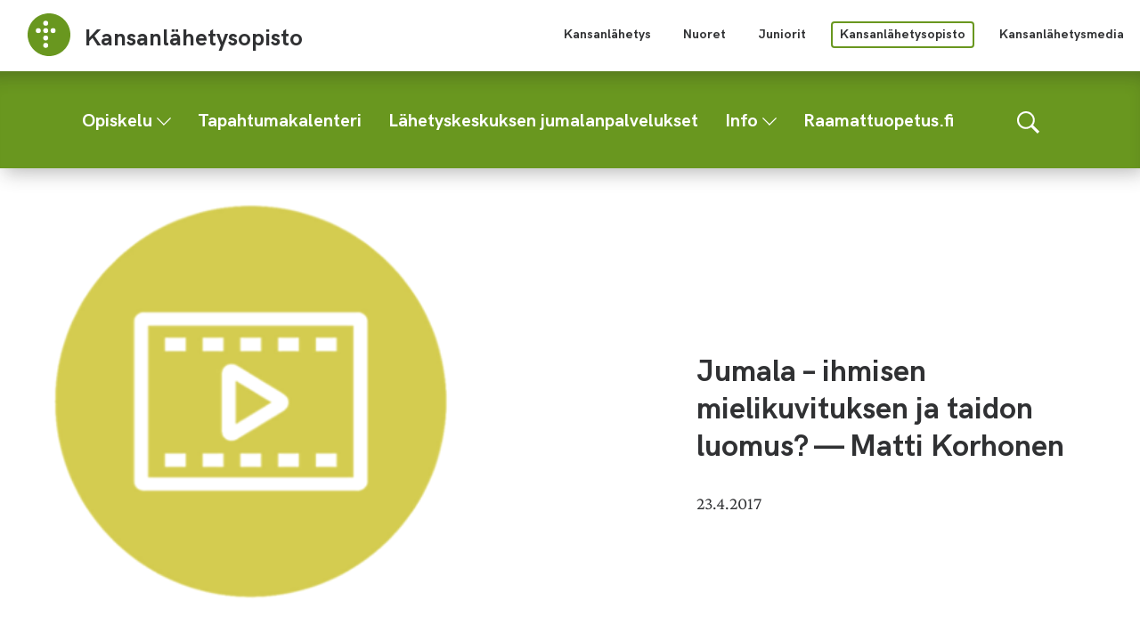

--- FILE ---
content_type: text/html; charset=UTF-8
request_url: https://kansanlahetysopisto.fi/2017/04/23/jumala-ihmisen-mielikuvituksen-ja-taidon-luomus-matti-korhonen/
body_size: 9984
content:
					<!doctype html>
<html lang="fi">
<head>
	<meta charset="utf-8">
	<meta http-equiv="x-ua-compatible" content="ie=edge">
	<meta name="viewport" content="width=device-width, initial-scale=1">
	<meta name="msapplication-TileColor" content="#2b5797">
	<meta name="theme-color" content="#ffffff">
			<link rel="apple-touch-icon" sizes="180x180" href="https://kansanlahetysopisto.fi/wp-content/uploads/sites/3/2019/09/cropped-kansanlahetysopisto_logo_rgb_72dpi-1-180x180.png">
		<link rel="icon" type="image/png" sizes="32x32" href="https://kansanlahetysopisto.fi/wp-content/uploads/sites/3/2019/09/cropped-kansanlahetysopisto_logo_rgb_72dpi-1-32x32.png">
		<link rel="icon" type="image/png" sizes="16x16" href="https://kansanlahetysopisto.fi/wp-content/uploads/sites/3/2019/09/cropped-kansanlahetysopisto_logo_rgb_72dpi-1-32x32.png">
			<link rel="mask-icon" href="/wp-content/themes/sekl/dist/images/safari-pinned-tab.svg" color="#5bbad5">
			<link rel="preload" as="script" href="https://consent.cookiebot.com/uc.js">
			<!-- cookiebot script start -->
	<script id="Cookiebot" src="https://consent.cookiebot.com/uc.js" data-culture="fi" data-cbid="a39e9edf-266d-4ff5-9ed3-c4c3d8d22ac7" data-blockingmode="auto" type="text/javascript"></script>
	<!-- cookiebot script end -->
	<title>Jumala – ihmisen mielikuvituksen ja taidon luomus? — Matti Korhonen | Kansanlähetysopisto</title>
	<style>img:is([sizes="auto" i], [sizes^="auto," i]) { contain-intrinsic-size: 3000px 1500px }</style>
	
<!-- The SEO Framework by Sybre Waaijer -->
<link rel="canonical" href="https://kansanlahetysopisto.fi/2017/04/23/jumala-ihmisen-mielikuvituksen-ja-taidon-luomus-matti-korhonen/" />
<meta name="description" content="Matti Korhonen: Jumala – ihmisen mielikuvituksen ja taidon luomus? Saapuessaan Ateenaan (Ap. t. 17) Paavali näki kreikkalaisten monille jumalille pystyttämiä…" />
<meta property="og:type" content="article" />
<meta property="og:locale" content="fi_FI" />
<meta property="og:site_name" content="Kansanlähetysopisto" />
<meta property="og:title" content="Jumala – ihmisen mielikuvituksen ja taidon luomus? — Matti Korhonen | Kansanlähetysopisto" />
<meta property="og:description" content="Matti Korhonen: Jumala – ihmisen mielikuvituksen ja taidon luomus? Saapuessaan Ateenaan (Ap. t. 17) Paavali näki kreikkalaisten monille jumalille pystyttämiä alttareita. Joukossa oli alttari myös…" />
<meta property="og:url" content="https://kansanlahetysopisto.fi/2017/04/23/jumala-ihmisen-mielikuvituksen-ja-taidon-luomus-matti-korhonen/" />
<meta property="og:image" content="https://kansanlahetysopisto.fi/wp-content/uploads/sites/3/2020/04/videosymboli-kapea-1200x394.png" />
<meta property="og:image:width" content="1689" />
<meta property="og:image:height" content="394" />
<meta property="article:published_time" content="2017-04-23T05:45:14+00:00" />
<meta property="article:modified_time" content="2020-12-22T08:00:36+00:00" />
<meta name="twitter:card" content="summary_large_image" />
<meta name="twitter:title" content="Jumala – ihmisen mielikuvituksen ja taidon luomus? — Matti Korhonen | Kansanlähetysopisto" />
<meta name="twitter:description" content="Matti Korhonen: Jumala – ihmisen mielikuvituksen ja taidon luomus? Saapuessaan Ateenaan (Ap. t. 17) Paavali näki kreikkalaisten monille jumalille pystyttämiä alttareita. Joukossa oli alttari myös…" />
<meta name="twitter:image" content="https://kansanlahetysopisto.fi/wp-content/uploads/sites/3/2020/04/videosymboli-kapea-1200x394.png" />
<script type="application/ld+json">{"@context":"https://schema.org","@graph":[{"@type":"WebSite","@id":"https://kansanlahetysopisto.fi/#/schema/WebSite","url":"https://kansanlahetysopisto.fi/","name":"Kansanlähetysopisto","inLanguage":"fi","potentialAction":{"@type":"SearchAction","target":{"@type":"EntryPoint","urlTemplate":"https://kansanlahetysopisto.fi/etsi/{search_term_string}/"},"query-input":"required name=search_term_string"},"publisher":{"@type":"Organization","@id":"https://kansanlahetysopisto.fi/#/schema/Organization","name":"Kansanlähetysopisto","url":"https://kansanlahetysopisto.fi/","logo":{"@type":"ImageObject","url":"https://kansanlahetysopisto.fi/wp-content/uploads/sites/3/2020/04/videosymboli-kapea-1200x394.png","contentUrl":"https://kansanlahetysopisto.fi/wp-content/uploads/sites/3/2020/04/videosymboli-kapea-1200x394.png","width":1689,"height":394}}},{"@type":"WebPage","@id":"https://kansanlahetysopisto.fi/2017/04/23/jumala-ihmisen-mielikuvituksen-ja-taidon-luomus-matti-korhonen/","url":"https://kansanlahetysopisto.fi/2017/04/23/jumala-ihmisen-mielikuvituksen-ja-taidon-luomus-matti-korhonen/","name":"Jumala – ihmisen mielikuvituksen ja taidon luomus? — Matti Korhonen | Kansanlähetysopisto","description":"Matti Korhonen: Jumala – ihmisen mielikuvituksen ja taidon luomus? Saapuessaan Ateenaan (Ap. t. 17) Paavali näki kreikkalaisten monille jumalille pystyttämiä…","inLanguage":"fi","isPartOf":{"@id":"https://kansanlahetysopisto.fi/#/schema/WebSite"},"breadcrumb":{"@type":"BreadcrumbList","@id":"https://kansanlahetysopisto.fi/#/schema/BreadcrumbList","itemListElement":[{"@type":"ListItem","position":1,"item":"https://kansanlahetysopisto.fi/","name":"Kansanlähetysopisto"},{"@type":"ListItem","position":2,"item":"https://kansanlahetysopisto.fi/kategoria/raamattuopetus/","name":"Kategoria: Raamattuopetus"},{"@type":"ListItem","position":3,"name":"Jumala – ihmisen mielikuvituksen ja taidon luomus? — Matti Korhonen"}]},"potentialAction":{"@type":"ReadAction","target":"https://kansanlahetysopisto.fi/2017/04/23/jumala-ihmisen-mielikuvituksen-ja-taidon-luomus-matti-korhonen/"},"datePublished":"2017-04-23T05:45:14+00:00","dateModified":"2020-12-22T08:00:36+00:00","author":{"@type":"Person","@id":"https://kansanlahetysopisto.fi/#/schema/Person/336f4c80d49433aa57bea41b1a0697cf","name":"tiitusluukkanen"}}]}</script>
<!-- / The SEO Framework by Sybre Waaijer | 1.86ms meta | 0.15ms boot -->

<link rel='dns-prefetch' href='//maps.googleapis.com' />
		<!-- This site uses the Google Analytics by MonsterInsights plugin v9.11.1 - Using Analytics tracking - https://www.monsterinsights.com/ -->
							<script src="//www.googletagmanager.com/gtag/js?id=G-G90D2ZTRRR"  data-cfasync="false" data-wpfc-render="false" type="text/plain" data-cookieconsent="statistics" async></script>
			<script data-cfasync="false" data-wpfc-render="false" type="text/plain" data-cookieconsent="statistics">
				var mi_version = '9.11.1';
				var mi_track_user = true;
				var mi_no_track_reason = '';
								var MonsterInsightsDefaultLocations = {"page_location":"https:\/\/kansanlahetysopisto.fi\/2017\/04\/23\/jumala-ihmisen-mielikuvituksen-ja-taidon-luomus-matti-korhonen\/","page_referrer":"http:\/\/kansanlahetysopisto.fi\/2017\/04\/23\/jumala-ihmisen-mielikuvituksen-ja-taidon-luomus-matti-korhonen\/"};
								if ( typeof MonsterInsightsPrivacyGuardFilter === 'function' ) {
					var MonsterInsightsLocations = (typeof MonsterInsightsExcludeQuery === 'object') ? MonsterInsightsPrivacyGuardFilter( MonsterInsightsExcludeQuery ) : MonsterInsightsPrivacyGuardFilter( MonsterInsightsDefaultLocations );
				} else {
					var MonsterInsightsLocations = (typeof MonsterInsightsExcludeQuery === 'object') ? MonsterInsightsExcludeQuery : MonsterInsightsDefaultLocations;
				}

								var disableStrs = [
										'ga-disable-G-G90D2ZTRRR',
									];

				/* Function to detect opted out users */
				function __gtagTrackerIsOptedOut() {
					for (var index = 0; index < disableStrs.length; index++) {
						if (document.cookie.indexOf(disableStrs[index] + '=true') > -1) {
							return true;
						}
					}

					return false;
				}

				/* Disable tracking if the opt-out cookie exists. */
				if (__gtagTrackerIsOptedOut()) {
					for (var index = 0; index < disableStrs.length; index++) {
						window[disableStrs[index]] = true;
					}
				}

				/* Opt-out function */
				function __gtagTrackerOptout() {
					for (var index = 0; index < disableStrs.length; index++) {
						document.cookie = disableStrs[index] + '=true; expires=Thu, 31 Dec 2099 23:59:59 UTC; path=/';
						window[disableStrs[index]] = true;
					}
				}

				if ('undefined' === typeof gaOptout) {
					function gaOptout() {
						__gtagTrackerOptout();
					}
				}
								window.dataLayer = window.dataLayer || [];

				window.MonsterInsightsDualTracker = {
					helpers: {},
					trackers: {},
				};
				if (mi_track_user) {
					function __gtagDataLayer() {
						dataLayer.push(arguments);
					}

					function __gtagTracker(type, name, parameters) {
						if (!parameters) {
							parameters = {};
						}

						if (parameters.send_to) {
							__gtagDataLayer.apply(null, arguments);
							return;
						}

						if (type === 'event') {
														parameters.send_to = monsterinsights_frontend.v4_id;
							var hookName = name;
							if (typeof parameters['event_category'] !== 'undefined') {
								hookName = parameters['event_category'] + ':' + name;
							}

							if (typeof MonsterInsightsDualTracker.trackers[hookName] !== 'undefined') {
								MonsterInsightsDualTracker.trackers[hookName](parameters);
							} else {
								__gtagDataLayer('event', name, parameters);
							}
							
						} else {
							__gtagDataLayer.apply(null, arguments);
						}
					}

					__gtagTracker('js', new Date());
					__gtagTracker('set', {
						'developer_id.dZGIzZG': true,
											});
					if ( MonsterInsightsLocations.page_location ) {
						__gtagTracker('set', MonsterInsightsLocations);
					}
										__gtagTracker('config', 'G-G90D2ZTRRR', {"forceSSL":"true","link_attribution":"true"} );
										window.gtag = __gtagTracker;										(function () {
						/* https://developers.google.com/analytics/devguides/collection/analyticsjs/ */
						/* ga and __gaTracker compatibility shim. */
						var noopfn = function () {
							return null;
						};
						var newtracker = function () {
							return new Tracker();
						};
						var Tracker = function () {
							return null;
						};
						var p = Tracker.prototype;
						p.get = noopfn;
						p.set = noopfn;
						p.send = function () {
							var args = Array.prototype.slice.call(arguments);
							args.unshift('send');
							__gaTracker.apply(null, args);
						};
						var __gaTracker = function () {
							var len = arguments.length;
							if (len === 0) {
								return;
							}
							var f = arguments[len - 1];
							if (typeof f !== 'object' || f === null || typeof f.hitCallback !== 'function') {
								if ('send' === arguments[0]) {
									var hitConverted, hitObject = false, action;
									if ('event' === arguments[1]) {
										if ('undefined' !== typeof arguments[3]) {
											hitObject = {
												'eventAction': arguments[3],
												'eventCategory': arguments[2],
												'eventLabel': arguments[4],
												'value': arguments[5] ? arguments[5] : 1,
											}
										}
									}
									if ('pageview' === arguments[1]) {
										if ('undefined' !== typeof arguments[2]) {
											hitObject = {
												'eventAction': 'page_view',
												'page_path': arguments[2],
											}
										}
									}
									if (typeof arguments[2] === 'object') {
										hitObject = arguments[2];
									}
									if (typeof arguments[5] === 'object') {
										Object.assign(hitObject, arguments[5]);
									}
									if ('undefined' !== typeof arguments[1].hitType) {
										hitObject = arguments[1];
										if ('pageview' === hitObject.hitType) {
											hitObject.eventAction = 'page_view';
										}
									}
									if (hitObject) {
										action = 'timing' === arguments[1].hitType ? 'timing_complete' : hitObject.eventAction;
										hitConverted = mapArgs(hitObject);
										__gtagTracker('event', action, hitConverted);
									}
								}
								return;
							}

							function mapArgs(args) {
								var arg, hit = {};
								var gaMap = {
									'eventCategory': 'event_category',
									'eventAction': 'event_action',
									'eventLabel': 'event_label',
									'eventValue': 'event_value',
									'nonInteraction': 'non_interaction',
									'timingCategory': 'event_category',
									'timingVar': 'name',
									'timingValue': 'value',
									'timingLabel': 'event_label',
									'page': 'page_path',
									'location': 'page_location',
									'title': 'page_title',
									'referrer' : 'page_referrer',
								};
								for (arg in args) {
																		if (!(!args.hasOwnProperty(arg) || !gaMap.hasOwnProperty(arg))) {
										hit[gaMap[arg]] = args[arg];
									} else {
										hit[arg] = args[arg];
									}
								}
								return hit;
							}

							try {
								f.hitCallback();
							} catch (ex) {
							}
						};
						__gaTracker.create = newtracker;
						__gaTracker.getByName = newtracker;
						__gaTracker.getAll = function () {
							return [];
						};
						__gaTracker.remove = noopfn;
						__gaTracker.loaded = true;
						window['__gaTracker'] = __gaTracker;
					})();
									} else {
										console.log("");
					(function () {
						function __gtagTracker() {
							return null;
						}

						window['__gtagTracker'] = __gtagTracker;
						window['gtag'] = __gtagTracker;
					})();
									}
			</script>
							<!-- / Google Analytics by MonsterInsights -->
		<link rel='stylesheet' id='sakke/css-css' href='https://kansanlahetysopisto.fi/wp-content/themes/sekl/dist/styles/main.css?ver=cb5b77b9c1aa1697bdb6d9c62cd53e8c' type='text/css' media='all' />
<link rel='stylesheet' id='sakke/sub/css-css' href='https://kansanlahetysopisto.fi/wp-content/themes/sekl/dist/styles/sub-sites.css?ver=cb5b77b9c1aa1697bdb6d9c62cd53e8c' type='text/css' media='all' />
<script type="text/javascript" src="https://kansanlahetysopisto.fi/wp-content/plugins/google-analytics-for-wordpress/assets/js/frontend-gtag.js?ver=afd52a5376ec44fb429fd3440e3f5a0f" id="monsterinsights-frontend-script-js" async="async" data-wp-strategy="async"></script>
<script data-cfasync="false" data-wpfc-render="false" type="text/plain" data-cookieconsent="statistics" id='monsterinsights-frontend-script-js-extra'>/* <![CDATA[ */
var monsterinsights_frontend = {"js_events_tracking":"true","download_extensions":"doc,pdf,ppt,zip,xls,docx,pptx,xlsx","inbound_paths":"[{\"path\":\"\\\/go\\\/\",\"label\":\"affiliate\"},{\"path\":\"\\\/recommend\\\/\",\"label\":\"affiliate\"}]","home_url":"https:\/\/kansanlahetysopisto.fi","hash_tracking":"false","v4_id":"G-G90D2ZTRRR"};/* ]]> */
</script>
<script type="text/javascript" src="//maps.googleapis.com/maps/api/js?key=AIzaSyBfmr6hNUTLG4IIw1qCKpa9J58CdKUQNgw&amp;ver=d9244ebba3d28ef66af8226c4c22720d" id="google-maps-js"></script>
<script type='text/javascript' data-cookieconsent='ignore' src="https://kansanlahetysopisto.fi/wp-includes/js/jquery/jquery.min.js?ver=cc5042756e8a0a9f10dd00dbe13b8e87" id="jquery-core-js"></script>
<script type='text/javascript' data-cookieconsent='ignore' src="https://kansanlahetysopisto.fi/wp-includes/js/jquery/jquery-migrate.min.js?ver=1f2a631a57875fae2aa3ddf0e06ec35f" id="jquery-migrate-js"></script>
<link rel="alternate" title="oEmbed (JSON)" type="application/json+oembed" href="https://kansanlahetysopisto.fi/wp-json/oembed/1.0/embed?url=https%3A%2F%2Fkansanlahetysopisto.fi%2F2017%2F04%2F23%2Fjumala-ihmisen-mielikuvituksen-ja-taidon-luomus-matti-korhonen%2F&#038;lang=fi" />
<link rel="alternate" title="oEmbed (XML)" type="text/xml+oembed" href="https://kansanlahetysopisto.fi/wp-json/oembed/1.0/embed?url=https%3A%2F%2Fkansanlahetysopisto.fi%2F2017%2F04%2F23%2Fjumala-ihmisen-mielikuvituksen-ja-taidon-luomus-matti-korhonen%2F&#038;format=xml&#038;lang=fi" />
    <!-- Meta Pixel Code -->
    <script type="text/plain" data-cookieconsent="marketing">
        !function(f,b,e,v,n,t,s)
        {if(f.fbq)return;n=f.fbq=function(){n.callMethod?
            n.callMethod.apply(n,arguments):n.queue.push(arguments)};
            if(!f._fbq)f._fbq=n;n.push=n;n.loaded=!0;n.version='2.0';
            n.queue=[];t=b.createElement(e);t.async=!0;
            t.src=v;s=b.getElementsByTagName(e)[0];
            s.parentNode.insertBefore(t,s)}(window, document,'script',
            'https://connect.facebook.net/en_US/fbevents.js');
        fbq('init', '585790190948012');
        fbq('track', 'PageView');
    </script>
    <!-- End Meta Pixel Code -->
			<!-- Global site tag (gtag.js) - Google Analytics -->
		<script async type="text/plain" data-cookieconsent="statistics"
		        src="https://www.googletagmanager.com/gtag/js?id="></script>
		<script type="text/plain" data-cookieconsent="statistics">
			window.dataLayer = window.dataLayer || [];

			function gtag() {
				dataLayer.push( arguments );
			}

			gtag( 'js', new Date() );
			gtag( 'config', "" );
		</script>
	<style type="text/css">.recentcomments a{display:inline !important;padding:0 !important;margin:0 !important;}</style><link rel="icon" href="https://kansanlahetysopisto.fi/wp-content/uploads/sites/3/2019/09/cropped-kansanlahetysopisto_logo_rgb_72dpi-1-32x32.png" sizes="32x32" />
<link rel="icon" href="https://kansanlahetysopisto.fi/wp-content/uploads/sites/3/2019/09/cropped-kansanlahetysopisto_logo_rgb_72dpi-1-192x192.png" sizes="192x192" />
<link rel="apple-touch-icon" href="https://kansanlahetysopisto.fi/wp-content/uploads/sites/3/2019/09/cropped-kansanlahetysopisto_logo_rgb_72dpi-1-180x180.png" />
<meta name="msapplication-TileImage" content="https://kansanlahetysopisto.fi/wp-content/uploads/sites/3/2019/09/cropped-kansanlahetysopisto_logo_rgb_72dpi-1-270x270.png" />
</head>

<body class="wp-singular post-template-default single single-post postid-2187 single-format-standard wp-theme-sekl site-campus is_sub_site">
<!--[if IE]>
<div class="alert alert-warning">
	You are using an <strong>outdated</strong> browser. Please <a href="http://browsehappy.com/">upgrade your
	browser</a> to improve your experience.</div>
<![endif]-->
<div class="wrap">
	<a class="skip-link" href="#content">Siirry sisältöön</a>
<header class="banner" role="banner">
	<div class="banner__main-area">
		<div class="container--banner">
			<div class="banner__top-row">
				<div class="site-branding">
					<strong class="site-branding__title">
						<a
								href="https://kansanlahetysopisto.fi/"
								rel="home"
								class="site-branding__link"
						>
							<svg version="1.1" xmlns="http://www.w3.org/2000/svg" x="0" y="0" width="50" height="50" viewBox="0 0 50 50"><path d="M49.026 24.994C49.026 38.256 38.277 49 25.013 49 11.752 49 1 38.256 1 24.994 1 11.744 11.752 1 25.013 1c13.264 0 24.013 10.744 24.013 23.994zM24.089 12.079a2.773 2.773 0 00-2.77-2.771 2.773 2.773 0 00-2.771 2.771 2.77 2.77 0 005.541 0zm0 8.304a2.769 2.769 0 00-2.77-2.768 2.769 2.769 0 100 5.539 2.772 2.772 0 002.77-2.771zm0 8.309a2.77 2.77 0 10-5.54.002 2.77 2.77 0 005.54-.002zm8.313-8.309a2.77 2.77 0 00-2.772-2.768 2.77 2.77 0 100 5.539 2.773 2.773 0 002.772-2.771zm-16.625 0a2.767 2.767 0 00-2.77-2.768 2.769 2.769 0 100 5.539 2.77 2.77 0 002.77-2.771zm8.312 16.619a2.772 2.772 0 00-2.77-2.771 2.772 2.772 0 00-2.771 2.771 2.771 2.771 0 005.541 0z" fill="#009CDE"/></svg>							<div class="site-branding__text-wrapper">
								<span class="site-branding__text">
									Kansanlähetysopisto								</span>
															</div>
						</a>
					</strong>
				</div>

				<nav class="multi-site-nav">
					<button class="multi-site-nav__toggle" data-banner-toggle="multi-site"
					        title="Avaa tai sulje sivustovalikko">
						<span
								class="multi-site-nav__toggle-icon multi-site-nav__toggle-icon--open"><svg width="16" height="10" viewBox="0 0 16 10" version="1.1" xmlns="http://www.w3.org/2000/svg"><path d="M15.515 6.857c.724.775.626 1.942-.22 2.606a2.155 2.155 0 01-2.62 0L8.05 5.23 3.427 9.463c-.786.716-2.055.716-2.841 0a1.742 1.742 0 010-2.606L8.05 0l7.464 6.857z" fill="#000" fill-rule="evenodd"/></svg></span>
						<span
								class="multi-site-nav__toggle-icon multi-site-nav__toggle-icon--close"><svg width="16" height="10" viewBox="0 0 16 10" version="1.1" xmlns="http://www.w3.org/2000/svg"><path d="M15.515 6.857c.724.775.626 1.942-.22 2.606a2.155 2.155 0 01-2.62 0L8.05 5.23 3.427 9.463c-.786.716-2.055.716-2.841 0a1.742 1.742 0 010-2.606L8.05 0l7.464 6.857z" fill="#000" fill-rule="evenodd"/></svg></span>
					</button>
					<ul class="multi-site-nav__list multi-site-nav__list--close">
													<li class="multi-site-nav__list-item ">
								<a class="multi-site-nav__link "
								   href="https://kansanlahetys.fi/">
									Kansanlähetys								</a>
							</li>
													<li class="multi-site-nav__list-item ">
								<a class="multi-site-nav__link "
								   href="https://nm.fi/">
									Nuoret								</a>
							</li>
													<li class="multi-site-nav__list-item ">
								<a class="multi-site-nav__link "
								   href="http://donkki.net/">
									Juniorit								</a>
							</li>
													<li class="multi-site-nav__list-item multi-site-nav__list-item--active">
								<a class="multi-site-nav__link multi-site-nav__link--active"
								   href="http://kansanlahetysopisto.fi/">
									Kansanlähetysopisto								</a>
							</li>
													<li class="multi-site-nav__list-item ">
								<a class="multi-site-nav__link "
								   href="https://www.klmedia.fi/">
									Kansanlähetysmedia								</a>
							</li>
											</ul>

				</nav>

							</div>
			<div class="banner__theme-row">
				<div class="navigation-area">

					<button class="search-toggle" data-banner-toggle="search"
					        title="Näytä tai piilota hakulomake">
						<span
								class="search-toggle__icon search-toggle__icon--open"><svg xmlns="http://www.w3.org/2000/svg" viewBox="0 0 60 60"><path d="M37 10.5C33.4 6.8 29 5 23.8 5s-9.6 1.8-13.3 5.5S5 18.5 5 23.8s1.8 9.6 5.5 13.3 8.1 5.5 13.3 5.5S33.4 40.7 37 37c3.8-3.8 5.6-8.2 5.6-13.3s-1.8-9.5-5.6-13.2zm6.8 26.1l-.6 1.1 16.9 17-5.4 5.3-16.9-17-1.1.8c-4.2 2.6-8.5 3.9-13 3.9-6.6 0-12.2-2.3-16.8-7-4.6-4.7-7-10.3-7-16.9S2.3 11.6 7 7c4.6-4.6 10.2-7 16.8-7S36 2.3 40.6 7c4.6 4.6 7 10.2 7 16.8-.1 4.5-1.3 8.8-3.8 12.8z"/></svg></span>
						<span
								class="search-toggle__icon search-toggle__icon--close"><svg xmlns="http://www.w3.org/2000/svg" viewBox="0 0 30 30"><path d="M28.1 0L30 1.9 16.9 15 30 28.1 28.1 30 15 16.9 1.9 30 0 28.1 13.1 15 0 1.9 1.9 0 15 13.1z"/></svg></span>
					</button>

					<div class="search-form-wrapper">
						<form role="search" method="get" class="search-form" action="https://kansanlahetysopisto.fi/">

	<label class="sr-only">Search site</label>

	<input type="search" value="" name="s" class="search-form__field"
	       placeholder="Search site" required>

	<button type="submit" class="search-form__button">
		<svg xmlns="http://www.w3.org/2000/svg" viewBox="0 0 60 60"><path d="M37 10.5C33.4 6.8 29 5 23.8 5s-9.6 1.8-13.3 5.5S5 18.5 5 23.8s1.8 9.6 5.5 13.3 8.1 5.5 13.3 5.5S33.4 40.7 37 37c3.8-3.8 5.6-8.2 5.6-13.3s-1.8-9.5-5.6-13.2zm6.8 26.1l-.6 1.1 16.9 17-5.4 5.3-16.9-17-1.1.8c-4.2 2.6-8.5 3.9-13 3.9-6.6 0-12.2-2.3-16.8-7-4.6-4.7-7-10.3-7-16.9S2.3 11.6 7 7c4.6-4.6 10.2-7 16.8-7S36 2.3 40.6 7c4.6 4.6 7 10.2 7 16.8-.1 4.5-1.3 8.8-3.8 12.8z"/></svg>	</button>

</form>
					</div>

					<button class="primary-nav-toggle hamburger hamburger--squeeze" data-banner-toggle="primary-nav"
					        type="button" aria-label="Valikko">
						<span class="hamburger-box">
							<span class="hamburger-inner"></span>
						</span>
					</button>

					<div class="primary-nav-wrapper">
						<div class="primary-nav-container">
							<nav id="primary-nav" class="primary-nav">
								<ul class="primary-nav-lvl-1"><li class="primary-nav-lvl-1__item"><a class="primary-nav-lvl-1__link"  href="https://kansanlahetysopisto.fi/opiskelu/"><span>Opiskelu</span></a>
<button class="primary-nav-lvl-1__sub-menu-toggle" data-banner-toggle="sub-menu" title="Avaa tai sulje alavalikko"><svg xmlns="http://www.w3.org/2000/svg" width="10" height="6" viewBox="0 0 10 6" fill="#FFF" fill-rule="evenodd"><path d="M9.406 0L10 .656 5 6 0 .656.594 0 5 4.688z"/></svg></button>

<ul class="primary-nav-lvl-2 primary-nav-lvl">
	<li class="primary-nav-lvl-2__item"><a class="primary-nav-lvl-2__link"  href="https://kansanlahetysopisto.fi/opiskelu/opintolinjat/pitkat-opintolinjat/"><span>Pitkät opintolinjat</span></a>
	<button class="primary-nav-lvl-2__sub-menu-toggle" data-banner-toggle="sub-menu" title="Avaa tai sulje alavalikko"><svg xmlns="http://www.w3.org/2000/svg" width="10" height="6" viewBox="0 0 10 6" fill="#FFF" fill-rule="evenodd"><path d="M9.406 0L10 .656 5 6 0 .656.594 0 5 4.688z"/></svg></button>

	<ul class="primary-nav-lvl-3 primary-nav-lvl">
		<li class="primary-nav-lvl-3__item"><a class="primary-nav-lvl-3__link"  href="https://kansanlahetysopisto.fi/opiskelu/opintolinjat/pitkat-opintolinjat/raamattulinja/"><span>Raamattulinja</span></a></li>
		<li class="primary-nav-lvl-3__item"><a class="primary-nav-lvl-3__link"  href="https://kansanlahetysopisto.fi/opiskelu/opintolinjat/pitkat-opintolinjat/apologialinja/"><span>Apologialinja</span></a></li>
		<li class="primary-nav-lvl-3__item"><a class="primary-nav-lvl-3__link"  href="https://kansanlahetysopisto.fi/opiskelu/opintolinjat/pitkat-opintolinjat/kansainvalisyyslinja/"><span>Kansainvälisyyslinja</span></a></li>
		<li class="primary-nav-lvl-3__item"><a class="primary-nav-lvl-3__link"  href="https://kansanlahetysopisto.fi/opiskelu/opintolinjat/pitkat-opintolinjat/nuorisotyolinja/"><span>Nuorisotyölinja</span></a></li>
		<li class="primary-nav-lvl-3__item"><a class="primary-nav-lvl-3__link"  href="https://kansanlahetysopisto.fi/opiskelu/opintolinjat/pitkat-opintolinjat/palvelutyolinja/"><span>Palvelutyölinja</span></a></li>
		<li class="primary-nav-lvl-3__item"><a class="primary-nav-lvl-3__link"  href="https://kansanlahetysopisto.fi/?page_id=190"><span>Medialinja</span></a></li>
		<li class="primary-nav-lvl-3__item"><a class="primary-nav-lvl-3__link"  href="https://kansanlahetysopisto.fi/?page_id=116"><span>Maahanmuuttajalinja</span></a></li>
		<li class="primary-nav-lvl-3__item"><a class="primary-nav-lvl-3__link"  href="https://kansanlahetysopisto.fi/opiskelu/opintolinjat/pitkat-opintolinjat/lahetyslinja/"><span>Lähetyslinja</span></a></li>
		<li class="primary-nav-lvl-3__item"><a class="primary-nav-lvl-3__link"  href="https://kansanlahetysopisto.fi/?page_id=3841"><span>Verkkoraamattulinja</span></a></li>
	</ul>
</li>
	<li class="primary-nav-lvl-2__item"><a class="primary-nav-lvl-2__link"  href="https://kansanlahetysopisto.fi/opiskelu/opintolinjat/kesalinjat/"><span>Kesälinjat</span></a>
	<button class="primary-nav-lvl-2__sub-menu-toggle" data-banner-toggle="sub-menu" title="Avaa tai sulje alavalikko"><svg xmlns="http://www.w3.org/2000/svg" width="10" height="6" viewBox="0 0 10 6" fill="#FFF" fill-rule="evenodd"><path d="M9.406 0L10 .656 5 6 0 .656.594 0 5 4.688z"/></svg></button>

	<ul class="primary-nav-lvl-3 primary-nav-lvl">
		<li class="primary-nav-lvl-3__item"><a class="primary-nav-lvl-3__link"  href="https://kansanlahetysopisto.fi/?page_id=400"><span>Kesätiimilinja</span></a></li>
		<li class="primary-nav-lvl-3__item"><a class="primary-nav-lvl-3__link"  href="https://kansanlahetysopisto.fi/?page_id=405"><span>Mediatiimi</span></a></li>
		<li class="primary-nav-lvl-3__item"><a class="primary-nav-lvl-3__link"  href="https://kansanlahetysopisto.fi/opiskelu/opintolinjat/kesalinjat/tanssilinja/"><span>Kesätanssilinja</span></a></li>
		<li class="primary-nav-lvl-3__item"><a class="primary-nav-lvl-3__link"  href="https://kansanlahetysopisto.fi/?page_id=414"><span>Teatteritiimi</span></a></li>
		<li class="primary-nav-lvl-3__item"><a class="primary-nav-lvl-3__link"  href="https://kansanlahetysopisto.fi/?page_id=417"><span>Urheilumissiotiimi</span></a></li>
	</ul>
</li>
	<li class="primary-nav-lvl-2__item"><a class="primary-nav-lvl-2__link"  href="https://kansanlahetysopisto.fi/opiskelu/verkkokurssit/"><span>Verkkokurssit</span></a>
	<button class="primary-nav-lvl-2__sub-menu-toggle" data-banner-toggle="sub-menu" title="Avaa tai sulje alavalikko"><svg xmlns="http://www.w3.org/2000/svg" width="10" height="6" viewBox="0 0 10 6" fill="#FFF" fill-rule="evenodd"><path d="M9.406 0L10 .656 5 6 0 .656.594 0 5 4.688z"/></svg></button>

	<ul class="primary-nav-lvl-3 primary-nav-lvl">
		<li class="primary-nav-lvl-3__item"><a class="primary-nav-lvl-3__link"  href="https://kansanlahetysopisto.fi/opiskelu/verkkokurssit/kysymyksia-verkko-opiskelusta/"><span>Kysymyksiä verkko-opiskelusta</span></a></li>
	</ul>
</li>
	<li class="primary-nav-lvl-2__item"><a class="primary-nav-lvl-2__link"  href="https://kansanlahetysopisto.fi/opiskelu/periodit/"><span>Arkiperiodit</span></a></li>
	<li class="primary-nav-lvl-2__item"><a class="primary-nav-lvl-2__link"  href="https://kansanlahetysopisto.fi/opiskelu/kansanlahetyskoulu/"><span>Kansanlähetyskoulu</span></a></li>
	<li class="primary-nav-lvl-2__item"><a class="primary-nav-lvl-2__link"  href="https://kansanlahetysopisto.fi/opiskelu/opintomatkat/"><span>Opintomatkat</span></a></li>
	<li class="primary-nav-lvl-2__item"><a class="primary-nav-lvl-2__link"  href="https://kansanlahetysopisto.fi/materiaalipankki/#37"><span>Tarinoita opistolta</span></a></li>
</ul>
</li>
<li class="primary-nav-lvl-1__item"><a class="primary-nav-lvl-1__link"  href="https://kansanlahetysopisto.fi/tapahtumakalenteri/"><span>Tapahtumakalenteri</span></a></li>
<li class="primary-nav-lvl-1__item"><a class="primary-nav-lvl-1__link"  href="https://kansanlahetysopisto.fi/jumalanpalvelukset/"><span>Lähetyskeskuksen jumalanpalvelukset</span></a></li>
<li class="primary-nav-lvl-1__item"><a class="primary-nav-lvl-1__link"  href="https://kansanlahetysopisto.fi/info/"><span>Info</span></a>
<button class="primary-nav-lvl-1__sub-menu-toggle" data-banner-toggle="sub-menu" title="Avaa tai sulje alavalikko"><svg xmlns="http://www.w3.org/2000/svg" width="10" height="6" viewBox="0 0 10 6" fill="#FFF" fill-rule="evenodd"><path d="M9.406 0L10 .656 5 6 0 .656.594 0 5 4.688z"/></svg></button>

<ul class="primary-nav-lvl-2 primary-nav-lvl">
	<li class="primary-nav-lvl-2__item"><a class="primary-nav-lvl-2__link"  href="https://kansanlahetysopisto.fi/info/opiston-henkilokunta/"><span>Opiston henkilökunta</span></a></li>
	<li class="primary-nav-lvl-2__item"><a class="primary-nav-lvl-2__link"  href="https://kansanlahetysopisto.fi/info/ajo-ohjeet/"><span>Ajo-ohjeet</span></a></li>
	<li class="primary-nav-lvl-2__item"><a class="primary-nav-lvl-2__link"  href="https://kansanlahetysopisto.fi/info/opiston-hinnasto/"><span>Opiston hinnasto</span></a></li>
	<li class="primary-nav-lvl-2__item"><a class="primary-nav-lvl-2__link"  href="https://kansanlahetysopisto.fi/info/usein-kysytyt-kysymykset/"><span>Usein kysytyt kysymykset</span></a></li>
	<li class="primary-nav-lvl-2__item"><a class="primary-nav-lvl-2__link"  target="_blank" href="https://kansanlahetys.fi/peruutusehdot/"><span>Yleiset peruutusehtomme</span></a></li>
	<li class="primary-nav-lvl-2__item"><a class="primary-nav-lvl-2__link"  href="https://kansanlahetysopisto.fi/info/talkoolaiseksi/"><span>Talkoolaiseksi</span></a></li>
	<li class="primary-nav-lvl-2__item"><a class="primary-nav-lvl-2__link"  href="https://kansanlahetysopisto.fi/opiston-ystavakirjeen-tilaus/"><span>Opiston ystäväkirjeen tilaus</span></a></li>
</ul>
</li>
<li class="primary-nav-lvl-1__item"><a class="primary-nav-lvl-1__link"  href="https://kansanlahetysopisto.fi/raamattuopetus/"><span>Raamattuopetus.fi</span></a></li>
</ul>							</nav>
						</div>
					</div>
				</div>
			</div>
		</div>
	</div>
</header>	<main class="main" role="document">
		<div class="container-fluid" id="content">


								<section class="s-landing-page-header" data-addsearch="include">
			<div
		class="b-hero-image "
		style="background-image: url('https://kansanlahetysopisto.fi/wp-content/uploads/sites/3/2020/04/videosymboli-kapea-660x394.png')"	>
	</div>

<div class="b-lift-content-large">
	<div class="b-lift-content-container">
									<h1 class="b-lift-content-large__title">
					Jumala – ihmisen mielikuvituksen ja taidon luomus? — Matti Korhonen				</h1>
					

					<div class="b-lift-content-large__content">
				23.4.2017			</div>
		
			</div>
</div>
	</section>

						<div class="page__breadcrumbs-wrapper">
				<ul id="breadcrumbs" class="breadcrumbs"><li class="breadcrumbs__list-item"><a href="https://kansanlahetysopisto.fi/" class="breadcrumbs__link">Etusivu</a></li><span class="breadcrumbs__divider">/</span><li class="breadcrumbs__list-item"><a href="https://kansanlahetysopisto.fi/materiaalipankki/" class="breadcrumbs__link">Materiaalipankki</a></li><span class="breadcrumbs__divider">/</span><li class="breadcrumbs__list-item"><a href="https://kansanlahetysopisto.fi/materiaalipankki/" class="breadcrumbs__link">Artikkelit</a></li><span class="breadcrumbs__divider">/</span><li class="breadcrumbs__list-item breadcrumbs__list-item--active">Jumala – ihmisen mielikuvituksen ja taidon luomus? — Matti Korhonen </li></ul>			</div>
			<div class="row">
				<div class="col-lg-6 col-md-9 offset-md-3">
										<div class="entry-content">
						<div class="embed-responsive embed-responsive-16by9">
<div class="video-embedding__error cookieconsent-optout-marketing">
<p class="video-embedding__error-text"><a class="video-embedding__error-link" href="javascript:Cookiebot.renew();" aria-label="Siirry evästeasetuksiin ">Ole hyvä ja salli kaikki evästeet nähdäksesi sisällön </a> tai katso sisältö <a class="video-embedding__error-link" href="https://youtu.be/ii2c0k1pENo" target="_blank">täältä.</a></p>
</div>
<p><iframe data-cookieconsent="marketing" title="| Apologiaforum 2017 | Jumala – ihmisen mielikuvituksen ja taidon luomus? Matti Korhonen" width="500" height="281" data-cookieblock-src="https://www.youtube.com/embed/ii2c0k1pENo?feature=oembed&#038;rel=0&#038;enablejsapi=1&#038;origin=https%3A%2F%2Fkansanlahetysopisto.fi"  allow="accelerometer; autoplay; clipboard-write; encrypted-media; gyroscope; picture-in-picture; web-share" referrerpolicy="strict-origin-when-cross-origin" allowfullscreen></iframe></p>
<style>iframe {border: none;}</style>
</div>
<p><strong>Matti Korhonen: </strong>Jumala – ihmisen mielikuvituksen ja taidon luomus?</p>
<p>Saapuessaan Ateenaan (Ap. t. 17) Paavali näki kreikkalaisten monille jumalille pystyttämiä alttareita<strong>. </strong>Joukossa oli alttari myös tuntemattomalle jumalalle. Torjuessaan epäjumalat Paavali tarjosi vaihtoehtoisen kertomuksen yhdestä ainoasta Jumalasta. Miten haastamme aikamme epäjumalat ja kerromme hänestä, joka on ilmoittanut itsensä Raamatussa?</p>
<p>Opetus pidetty 23.4.2017 tapahtumassa <em>Apologiaforum 2017 – </em>Olipa kerran…</p>
					</div>
																			</div>
				<div class="col-lg-3">
					
	<section class="s-right-column-links" data-addsearch="include">
			<div class="b-link-list">
					<h3 class="b-link-list__title">
				Pikalinkit			</h3>
														<p class="b-link-list__link-wrapper">
					<a
						class="b-link-list__link"
						href="https://kansanlahetysopisto.fi/raamattuopetus/"
																	>
						Raamattuopetus.fi –pääsivulle						<span class="b-link-list__icon"><svg width="10" height="16" viewBox="0 0 10 16" version="1.1" xmlns="http://www.w3.org/2000/svg"><path d="M3.143.485C2.368-.24 1.201-.141.537.705a2.155 2.155 0 000 2.62L4.77 7.95.537 12.573c-.716.786-.716 2.055 0 2.841a1.742 1.742 0 002.606 0L10 7.95 3.143.485z" fill="#000" fill-rule="evenodd"/></svg></span>
					</a>
				</p>
															<p class="b-link-list__link-wrapper">
					<a
						class="b-link-list__link"
						href="https://kansanlahetysopisto.fi/raamattuopetus/apologia/"
																	>
						Saman aihekategorian sivulle						<span class="b-link-list__icon"><svg width="10" height="16" viewBox="0 0 10 16" version="1.1" xmlns="http://www.w3.org/2000/svg"><path d="M3.143.485C2.368-.24 1.201-.141.537.705a2.155 2.155 0 000 2.62L4.77 7.95.537 12.573c-.716.786-.716 2.055 0 2.841a1.742 1.742 0 002.606 0L10 7.95 3.143.485z" fill="#000" fill-rule="evenodd"/></svg></span>
					</a>
				</p>
															<p class="b-link-list__link-wrapper">
					<a
						class="b-link-list__link"
						href="https://kansanlahetysopisto.fi/materiaalipankki/#519"
																	>
						Saman tapahtuman tai sarjan kaikki julkaisut						<span class="b-link-list__icon"><svg width="10" height="16" viewBox="0 0 10 16" version="1.1" xmlns="http://www.w3.org/2000/svg"><path d="M3.143.485C2.368-.24 1.201-.141.537.705a2.155 2.155 0 000 2.62L4.77 7.95.537 12.573c-.716.786-.716 2.055 0 2.841a1.742 1.742 0 002.606 0L10 7.95 3.143.485z" fill="#000" fill-rule="evenodd"/></svg></span>
					</a>
				</p>
						</div>
		</section>
												
	<section class="s-same-category-news-list" data-addsearch="include">
			<div class="b-news-list">
					<h3 class="b-news-list__title">
				Aiheeseen liittyvät artikkelit			</h3>
											<p class="b-news-list__date">
					23.1.2024				</p>
										<p class="b-news-list__link-wrapper">
					<a
						class="b-news-list__link"
						href="https://kansanlahetysopisto.fi/2024/01/23/kaupungistumisen-haaste-kristilliselle-lahetystyolle-suomessa/"
																	>
						Kaupungistumisen haaste kristilliselle lähetystyölle Suomessa					</a>
				</p>
			
									<p class="b-news-list__date">
					12.5.2021				</p>
										<p class="b-news-list__link-wrapper">
					<a
						class="b-news-list__link"
						href="https://kansanlahetysopisto.fi/2021/05/12/jae-jakeelta-joh-143-45-vesa-ollilainen/"
																	>
						Jae Jakeelta | Joh.1:43-45 &#8211; Vesa Ollilainen					</a>
				</p>
			
									<p class="b-news-list__date">
					5.5.2021				</p>
										<p class="b-news-list__link-wrapper">
					<a
						class="b-news-list__link"
						href="https://kansanlahetysopisto.fi/2021/05/05/jae-jakeelta-joh-143-vesa-ollilainen/"
																	>
						Jae Jakeelta | Joh.1:43 &#8211; Vesa Ollilainen					</a>
				</p>
			
									<p class="b-news-list__date">
					28.4.2021				</p>
										<p class="b-news-list__link-wrapper">
					<a
						class="b-news-list__link"
						href="https://kansanlahetysopisto.fi/2021/04/28/jae-jakeelta-joh-140-42-vesa-ollilainen/"
																	>
						Jae Jakeelta | Joh.1:40-42 &#8211; Vesa Ollilainen					</a>
				</p>
			
									<p class="b-news-list__date">
					21.4.2021				</p>
										<p class="b-news-list__link-wrapper">
					<a
						class="b-news-list__link"
						href="https://kansanlahetysopisto.fi/2021/04/21/jae-jakeelta-joh-140-41-vesa-ollilainen/"
																	>
						Jae Jakeelta | Joh.1:40-41 &#8211; Vesa Ollilainen					</a>
				</p>
			
			</div>

	</section>
																									</div>
			</div>
		</div>
				</main><!-- /.main -->
	<footer class="footer">
	<div class="container">
		<div class="row">
												<div class="col-xl-3 col-lg-3 col-md-6">
						<div class="footer__column">
														<h3 class="footer__column-header">Yhteystiedot</h3>
							<div class="footer__column-content">
								<div class="textwidget">
<p><strong>Kansanlähetysopisto<br />
Opistotie 6<br />
12310 Ryttylä</strong></p>
<p><strong>opisto@sekl.fi</strong></p>
<p><strong>Sähköpostiosoitteet:</strong></p>
<p><strong> etunimi.sukunimi@sekl.fi</strong></p>
<p><a href="https://kansanlahetys.fi/wp-content/uploads/2019/06/Tietosuojaseloste-SEKL-2018.pdf" target="_blank" rel="noopener">Tietosuojaseloste</a></p>
</div>
							</div>
							
	<a class="cookiebot-settings-link" href="javascript:CookieConsent.renew();">
		Näytä evästeasetukset	</a>

							</div>
					</div>
									<div class="col-xl-3 col-lg-3 col-md-6">
						<div class="footer__column">
														<h3 class="footer__column-header">Puhelin</h3>
							<div class="footer__column-content">
								<p><strong>Vaihde: 019 77 920</strong></p>
							</div>
													</div>
					</div>
									<div class="col-xl-3 col-lg-3 col-md-6">
						<div class="footer__column">
														<h3 class="footer__column-header">Pankkiyhteydet</h3>
							<div class="footer__column-content">
								<p>NORDEA: FI83 2070 1800 0283 25<br />
Swift/Bic-koodi: NDEAFIHH</p>
<p><strong>OP: FI14 5043 1920 0034 52<br />
Swift/Bic-koodi: OKOYFIHH</strong></p>
<p><strong>DANSKE BANK: FI55 8000 1800 2241 32<br />
Swift/Bic-koodi: DABAFIHH</strong></p>
							</div>
													</div>
					</div>
									<div class="col-xl-3 col-lg-3 col-md-6">
						<div class="footer__column">
														<h3 class="footer__column-header"></h3>
							<div class="footer__column-content">
								<p><img loading="lazy" class="alignnone size-medium wp-image-4552" src="https://kansanlahetysopisto.fi/wp-content/uploads/sites/3/2023/03/yhdessa-tunnus-valkoinen-rgb-300x99.png" alt="" width="300" height="99" /><br />
<a href="http://kansanopistot.fi">kansanopistot.fi</a></p>
							</div>
													</div>
					</div>
									</div>
	</div>
</footer>
</div><!-- /.wrap -->
<script type="speculationrules">
{"prefetch":[{"source":"document","where":{"and":[{"href_matches":"\/*"},{"not":{"href_matches":["\/wp-*.php","\/wp-admin\/*","\/wp-content\/uploads\/sites\/3\/*","\/wp-content\/*","\/wp-content\/plugins\/*","\/wp-content\/themes\/sekl\/*","\/*\\?(.+)"]}},{"not":{"selector_matches":"a[rel~=\"nofollow\"]"}},{"not":{"selector_matches":".no-prefetch, .no-prefetch a"}}]},"eagerness":"conservative"}]}
</script>
	<style>
		.wp-block-image img:not([style*='object-fit']) {
			height: auto !important;
		}
	</style>
		<script>
		console.log( "vlu production'server'B" );
	</script>
	<script type="text/javascript" id="sakke/js-js-extra">
/* <![CDATA[ */
var sakkeVars = {"choicesjs":{"loadingText":"Loading...","noResultsText":"No results found","noChoicesText":"No choices to choose from","itemSelectText":"Press to select"},"videomodal":{"close":"Close(esc)"}};
/* ]]> */
</script>
<script type='text/javascript' data-cookieconsent='ignore' src="https://kansanlahetysopisto.fi/wp-content/themes/sekl/dist/scripts/main.js?ver=cb5b77b9c1aa1697bdb6d9c62cd53e8c" id="sakke/js-js"></script>
		<script type="text/javascript">
		(function(w, d){
		    var b = d.getElementsByTagName('body')[0];
		    var s = d.createElement("script");
		    var v = !("IntersectionObserver" in w) ? "8.17.0" : "10.19.0";
		    s.async = true; // This includes the script as async. See the "recipes" section for more information about async loading of LazyLoad.
		    s.src = 'https://kansanlahetysopisto.fi/wp-content/plugins/valu-wp-lazy-load/assets/scripts' + '/lazyload-' + v + ".min.js";
		    w.lazyLoadOptions = {
		        elements_selector: "[data-lazy]"
		    };
		    b.appendChild(s);
		}(window, document));
		</script></body>
</html>
